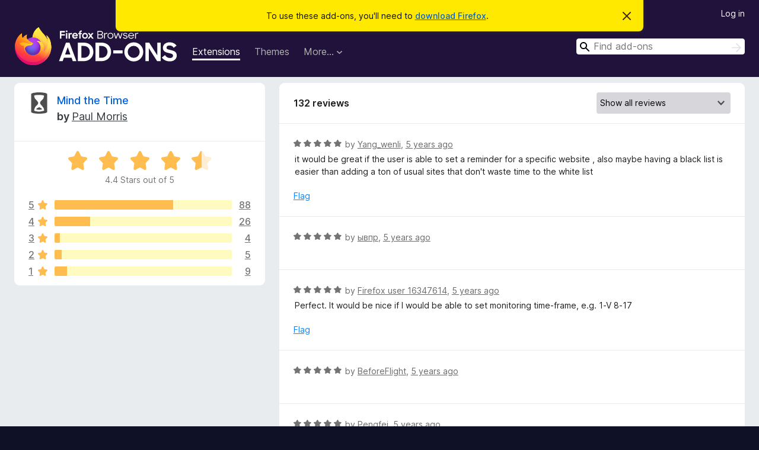

--- FILE ---
content_type: text/html; charset=utf-8
request_url: https://addons.mozilla.org/en-US/firefox/addon/mind-the-time/reviews/?page=3
body_size: 12189
content:
<!DOCTYPE html>
<html lang="en-US" dir="ltr"><head><title data-react-helmet="true">Reviews for Mind the Time – Add-ons for Firefox (en-US)</title><meta charSet="utf-8"/><meta name="viewport" content="width=device-width, initial-scale=1"/><link href="/static-frontend/Inter-roman-subset-en_de_fr_ru_es_pt_pl_it.var.2ce5ad921c3602b1e5370b3c86033681.woff2" crossorigin="anonymous" rel="preload" as="font" type="font/woff2"/><link href="/static-frontend/amo-2c9b371cc4de1aad916e.css" integrity="sha512-xpIl0TE0BdHR7KIMx6yfLd2kiIdWqrmXT81oEQ2j3ierwSeZB5WzmlhM7zJEHvI5XqPZYwMlGu/Pk0f13trpzQ==" crossorigin="anonymous" rel="stylesheet" type="text/css"/><meta data-react-helmet="true" name="description" content="Reviews and ratings for Mind the Time. Find out what other users think about Mind the Time and add it to your Firefox Browser."/><link rel="shortcut icon" href="/favicon.ico?v=3"/><link data-react-helmet="true" title="Firefox Add-ons" rel="search" type="application/opensearchdescription+xml" href="/en-US/firefox/opensearch.xml"/><link data-react-helmet="true" rel="canonical" href="https://addons.mozilla.org/en-US/firefox/addon/mind-the-time/reviews/"/></head><body><div id="react-view"><div class="Page-amo"><header class="Header"><div class="Notice Notice-warning GetFirefoxBanner Notice-dismissible"><div class="Notice-icon"></div><div class="Notice-column"><div class="Notice-content"><p class="Notice-text"><span class="GetFirefoxBanner-content">To use these add-ons, you&#x27;ll need to <a class="Button Button--none GetFirefoxBanner-button" href="https://www.mozilla.org/firefox/download/thanks/?s=direct&amp;utm_campaign=amo-fx-cta&amp;utm_content=banner-download-button&amp;utm_medium=referral&amp;utm_source=addons.mozilla.org">download Firefox</a>.</span></p></div></div><div class="Notice-dismisser"><button class="Button Button--none Notice-dismisser-button" type="submit"><span class="Icon Icon-inline-content IconXMark Notice-dismisser-icon"><span class="visually-hidden">Dismiss this notice</span><svg class="IconXMark-svg" version="1.1" xmlns="http://www.w3.org/2000/svg" xmlns:xlink="http://www.w3.org/1999/xlink"><g class="IconXMark-path" transform="translate(-1.000000, -1.000000)" fill="#0C0C0D"><path d="M1.293,2.707 C1.03304342,2.45592553 0.928787403,2.08412211 1.02030284,1.73449268 C1.11181828,1.38486324 1.38486324,1.11181828 1.73449268,1.02030284 C2.08412211,0.928787403 2.45592553,1.03304342 2.707,1.293 L8,6.586 L13.293,1.293 C13.5440745,1.03304342 13.9158779,0.928787403 14.2655073,1.02030284 C14.6151368,1.11181828 14.8881817,1.38486324 14.9796972,1.73449268 C15.0712126,2.08412211 14.9669566,2.45592553 14.707,2.707 L9.414,8 L14.707,13.293 C15.0859722,13.6853789 15.0805524,14.3090848 14.6948186,14.6948186 C14.3090848,15.0805524 13.6853789,15.0859722 13.293,14.707 L8,9.414 L2.707,14.707 C2.31462111,15.0859722 1.69091522,15.0805524 1.30518142,14.6948186 C0.919447626,14.3090848 0.91402779,13.6853789 1.293,13.293 L6.586,8 L1.293,2.707 Z"></path></g></svg></span></button></div></div><div class="Header-wrapper"><div class="Header-content"><a class="Header-title" href="/en-US/firefox/"><span class="visually-hidden">Firefox Browser Add-ons</span></a></div><ul class="SectionLinks Header-SectionLinks"><li><a class="SectionLinks-link SectionLinks-link-extension SectionLinks-link--active" href="/en-US/firefox/extensions/">Extensions</a></li><li><a class="SectionLinks-link SectionLinks-link-theme" href="/en-US/firefox/themes/">Themes</a></li><li><div class="DropdownMenu SectionLinks-link SectionLinks-dropdown"><button class="DropdownMenu-button" title="More…" type="button" aria-haspopup="true"><span class="DropdownMenu-button-text">More…</span><span class="Icon Icon-inverted-caret"></span></button><ul class="DropdownMenu-items" aria-hidden="true" aria-label="submenu"><li class="DropdownMenuItem DropdownMenuItem-section SectionLinks-subheader">for Firefox</li><li class="DropdownMenuItem DropdownMenuItem-link"><a class="SectionLinks-dropdownlink" href="/en-US/firefox/language-tools/">Dictionaries &amp; Language Packs</a></li><li class="DropdownMenuItem DropdownMenuItem-section SectionLinks-subheader">Other Browser Sites</li><li class="DropdownMenuItem DropdownMenuItem-link"><a class="SectionLinks-clientApp-android" data-clientapp="android" href="/en-US/android/">Add-ons for Android</a></li></ul></div></li></ul><div class="Header-user-and-external-links"><a class="Button Button--none Header-authenticate-button Header-button Button--micro" href="#login">Log in</a></div><form action="/en-US/firefox/search/" class="SearchForm Header-search-form Header-search-form--desktop" method="GET" data-no-csrf="true" role="search"><div class="AutoSearchInput"><label class="AutoSearchInput-label visually-hidden" for="AutoSearchInput-q">Search</label><div class="AutoSearchInput-search-box"><span class="Icon Icon-magnifying-glass AutoSearchInput-icon-magnifying-glass"></span><div role="combobox" aria-haspopup="listbox" aria-owns="react-autowhatever-1" aria-expanded="false"><input type="search" autoComplete="off" aria-autocomplete="list" aria-controls="react-autowhatever-1" class="AutoSearchInput-query" id="AutoSearchInput-q" maxLength="100" minLength="2" name="q" placeholder="Find add-ons" value=""/><div id="react-autowhatever-1" role="listbox"></div></div><button class="AutoSearchInput-submit-button" type="submit"><span class="visually-hidden">Search</span><span class="Icon Icon-arrow"></span></button></div></div></form></div></header><div class="Page-content"><div class="Page Page-not-homepage"><div class="AppBanner"></div><div class="AddonReviewList AddonReviewList--extension"><section class="Card AddonSummaryCard Card--no-footer"><header class="Card-header"><div class="Card-header-text"><div class="AddonSummaryCard-header"><div class="AddonSummaryCard-header-icon"><a href="/en-US/firefox/addon/mind-the-time/"><img class="AddonSummaryCard-header-icon-image" src="https://addons.mozilla.org/user-media/addon_icons/355/355192-64.png?modified=1648138451" alt="Add-on icon"/></a></div><div class="AddonSummaryCard-header-text"><h1 class="visually-hidden">Reviews for Mind the Time</h1><h1 class="AddonTitle"><a href="/en-US/firefox/addon/mind-the-time/">Mind the Time</a><span class="AddonTitle-author"> <!-- -->by<!-- --> <a href="/en-US/firefox/user/2067157/">Paul Morris</a></span></h1></div></div></div></header><div class="Card-contents"><div class="AddonSummaryCard-overallRatingStars"><div class="Rating Rating--large Rating--yellowStars" title="Rated 4.4 out of 5"><div class="Rating-star Rating-rating-1 Rating-selected-star" title="Rated 4.4 out of 5"></div><div class="Rating-star Rating-rating-2 Rating-selected-star" title="Rated 4.4 out of 5"></div><div class="Rating-star Rating-rating-3 Rating-selected-star" title="Rated 4.4 out of 5"></div><div class="Rating-star Rating-rating-4 Rating-selected-star" title="Rated 4.4 out of 5"></div><div class="Rating-star Rating-rating-5 Rating-half-star" title="Rated 4.4 out of 5"></div><span class="visually-hidden">Rated 4.4 out of 5</span></div><div class="AddonSummaryCard-addonAverage">4.4 Stars out of 5</div></div><div class="RatingsByStar"><div class="RatingsByStar-graph"><a class="RatingsByStar-row" rel="nofollow" title="Read all 88 five-star reviews" href="/en-US/firefox/addon/mind-the-time/reviews/?score=5"><div class="RatingsByStar-star">5<span class="Icon Icon-star-yellow"></span></div></a><a class="RatingsByStar-row" rel="nofollow" title="Read all 88 five-star reviews" href="/en-US/firefox/addon/mind-the-time/reviews/?score=5"><div class="RatingsByStar-barContainer"><div class="RatingsByStar-bar RatingsByStar-barFrame"><div class="RatingsByStar-bar RatingsByStar-barValue RatingsByStar-barValue--67pct RatingsByStar-partialBar"></div></div></div></a><a class="RatingsByStar-row" rel="nofollow" title="Read all 88 five-star reviews" href="/en-US/firefox/addon/mind-the-time/reviews/?score=5"><div class="RatingsByStar-count">88</div></a><a class="RatingsByStar-row" rel="nofollow" title="Read all 26 four-star reviews" href="/en-US/firefox/addon/mind-the-time/reviews/?score=4"><div class="RatingsByStar-star">4<span class="Icon Icon-star-yellow"></span></div></a><a class="RatingsByStar-row" rel="nofollow" title="Read all 26 four-star reviews" href="/en-US/firefox/addon/mind-the-time/reviews/?score=4"><div class="RatingsByStar-barContainer"><div class="RatingsByStar-bar RatingsByStar-barFrame"><div class="RatingsByStar-bar RatingsByStar-barValue RatingsByStar-barValue--20pct RatingsByStar-partialBar"></div></div></div></a><a class="RatingsByStar-row" rel="nofollow" title="Read all 26 four-star reviews" href="/en-US/firefox/addon/mind-the-time/reviews/?score=4"><div class="RatingsByStar-count">26</div></a><a class="RatingsByStar-row" rel="nofollow" title="Read all 4 three-star reviews" href="/en-US/firefox/addon/mind-the-time/reviews/?score=3"><div class="RatingsByStar-star">3<span class="Icon Icon-star-yellow"></span></div></a><a class="RatingsByStar-row" rel="nofollow" title="Read all 4 three-star reviews" href="/en-US/firefox/addon/mind-the-time/reviews/?score=3"><div class="RatingsByStar-barContainer"><div class="RatingsByStar-bar RatingsByStar-barFrame"><div class="RatingsByStar-bar RatingsByStar-barValue RatingsByStar-barValue--3pct RatingsByStar-partialBar"></div></div></div></a><a class="RatingsByStar-row" rel="nofollow" title="Read all 4 three-star reviews" href="/en-US/firefox/addon/mind-the-time/reviews/?score=3"><div class="RatingsByStar-count">4</div></a><a class="RatingsByStar-row" rel="nofollow" title="Read all 5 two-star reviews" href="/en-US/firefox/addon/mind-the-time/reviews/?score=2"><div class="RatingsByStar-star">2<span class="Icon Icon-star-yellow"></span></div></a><a class="RatingsByStar-row" rel="nofollow" title="Read all 5 two-star reviews" href="/en-US/firefox/addon/mind-the-time/reviews/?score=2"><div class="RatingsByStar-barContainer"><div class="RatingsByStar-bar RatingsByStar-barFrame"><div class="RatingsByStar-bar RatingsByStar-barValue RatingsByStar-barValue--4pct RatingsByStar-partialBar"></div></div></div></a><a class="RatingsByStar-row" rel="nofollow" title="Read all 5 two-star reviews" href="/en-US/firefox/addon/mind-the-time/reviews/?score=2"><div class="RatingsByStar-count">5</div></a><a class="RatingsByStar-row" rel="nofollow" title="Read all 9 one-star reviews" href="/en-US/firefox/addon/mind-the-time/reviews/?score=1"><div class="RatingsByStar-star">1<span class="Icon Icon-star-yellow"></span></div></a><a class="RatingsByStar-row" rel="nofollow" title="Read all 9 one-star reviews" href="/en-US/firefox/addon/mind-the-time/reviews/?score=1"><div class="RatingsByStar-barContainer"><div class="RatingsByStar-bar RatingsByStar-barFrame"><div class="RatingsByStar-bar RatingsByStar-barValue RatingsByStar-barValue--7pct RatingsByStar-partialBar"></div></div></div></a><a class="RatingsByStar-row" rel="nofollow" title="Read all 9 one-star reviews" href="/en-US/firefox/addon/mind-the-time/reviews/?score=1"><div class="RatingsByStar-count">9</div></a></div></div></div></section><div class="AddonReviewList-reviews"><section class="Card CardList AddonReviewList-reviews-listing"><header class="Card-header"><div class="Card-header-text"><div class="AddonReviewList-cardListHeader"><div class="AddonReviewList-reviewCount">132 reviews</div><div class="AddonReviewList-filterByScore"><select class="Select AddonReviewList-filterByScoreSelector"><option value="SHOW_ALL_REVIEWS" selected="">Show all reviews</option><option value="5">Show only five-star reviews</option><option value="4">Show only four-star reviews</option><option value="3">Show only three-star reviews</option><option value="2">Show only two-star reviews</option><option value="1">Show only one-star reviews</option></select></div></div></div></header><div class="Card-contents"><ul><li><div class="AddonReviewCard AddonReviewCard-viewOnly"><div class="AddonReviewCard-container"><div class="UserReview"><div class="UserReview-byLine"><div class="Rating Rating--small" title="Rated 5 out of 5"><div class="Rating-star Rating-rating-1 Rating-selected-star" title="Rated 5 out of 5"></div><div class="Rating-star Rating-rating-2 Rating-selected-star" title="Rated 5 out of 5"></div><div class="Rating-star Rating-rating-3 Rating-selected-star" title="Rated 5 out of 5"></div><div class="Rating-star Rating-rating-4 Rating-selected-star" title="Rated 5 out of 5"></div><div class="Rating-star Rating-rating-5 Rating-selected-star" title="Rated 5 out of 5"></div><span class="visually-hidden">Rated 5 out of 5</span></div><span class="AddonReviewCard-authorByLine">by <a href="/en-US/firefox/user/15248020/">Yang_wenli</a>, <a title="Nov 12, 2020 5:32 AM" href="/en-US/firefox/addon/mind-the-time/reviews/1622430/">5 years ago</a></span></div><section class="Card ShowMoreCard UserReview-body ShowMoreCard--expanded Card--no-style Card--no-header Card--no-footer"><div class="Card-contents"><div class="ShowMoreCard-contents"><div>it would be great if the user is able to set a reminder for a specific website , also maybe having a black list is easier than adding a ton of usual sites that don't waste time to the white list</div></div></div></section><div class="AddonReviewCard-allControls"><div><button aria-describedby="flag-review-TooltipMenu" class="TooltipMenu-opener AddonReviewCard-control FlagReviewMenu-menu" title="Flag this review" type="button">Flag</button></div></div></div></div></div></li><li><div class="AddonReviewCard AddonReviewCard-ratingOnly AddonReviewCard-viewOnly"><div class="AddonReviewCard-container"><div class="UserReview"><div class="UserReview-byLine"><div class="Rating Rating--small" title="Rated 5 out of 5"><div class="Rating-star Rating-rating-1 Rating-selected-star" title="Rated 5 out of 5"></div><div class="Rating-star Rating-rating-2 Rating-selected-star" title="Rated 5 out of 5"></div><div class="Rating-star Rating-rating-3 Rating-selected-star" title="Rated 5 out of 5"></div><div class="Rating-star Rating-rating-4 Rating-selected-star" title="Rated 5 out of 5"></div><div class="Rating-star Rating-rating-5 Rating-selected-star" title="Rated 5 out of 5"></div><span class="visually-hidden">Rated 5 out of 5</span></div><span class="AddonReviewCard-authorByLine">by <a href="/en-US/firefox/user/16362657/">ывпр</a>, <a title="Oct 14, 2020 8:41 AM" href="/en-US/firefox/addon/mind-the-time/reviews/1608799/">5 years ago</a></span></div><section class="Card ShowMoreCard UserReview-body UserReview-emptyBody ShowMoreCard--expanded Card--no-style Card--no-header Card--no-footer"><div class="Card-contents"><div class="ShowMoreCard-contents"><div></div></div></div></section><div class="AddonReviewCard-allControls"></div></div></div></div></li><li><div class="AddonReviewCard AddonReviewCard-viewOnly"><div class="AddonReviewCard-container"><div class="UserReview"><div class="UserReview-byLine"><div class="Rating Rating--small" title="Rated 5 out of 5"><div class="Rating-star Rating-rating-1 Rating-selected-star" title="Rated 5 out of 5"></div><div class="Rating-star Rating-rating-2 Rating-selected-star" title="Rated 5 out of 5"></div><div class="Rating-star Rating-rating-3 Rating-selected-star" title="Rated 5 out of 5"></div><div class="Rating-star Rating-rating-4 Rating-selected-star" title="Rated 5 out of 5"></div><div class="Rating-star Rating-rating-5 Rating-selected-star" title="Rated 5 out of 5"></div><span class="visually-hidden">Rated 5 out of 5</span></div><span class="AddonReviewCard-authorByLine">by <a href="/en-US/firefox/user/16347614/">Firefox user 16347614</a>, <a title="Oct 7, 2020 2:10 PM" href="/en-US/firefox/addon/mind-the-time/reviews/1606059/">5 years ago</a></span></div><section class="Card ShowMoreCard UserReview-body ShowMoreCard--expanded Card--no-style Card--no-header Card--no-footer"><div class="Card-contents"><div class="ShowMoreCard-contents"><div>Perfect. It would be nice if I would be able to set monitoring time-frame, e.g. 1-V 8-17</div></div></div></section><div class="AddonReviewCard-allControls"><div><button aria-describedby="flag-review-TooltipMenu" class="TooltipMenu-opener AddonReviewCard-control FlagReviewMenu-menu" title="Flag this review" type="button">Flag</button></div></div></div></div></div></li><li><div class="AddonReviewCard AddonReviewCard-ratingOnly AddonReviewCard-viewOnly"><div class="AddonReviewCard-container"><div class="UserReview"><div class="UserReview-byLine"><div class="Rating Rating--small" title="Rated 5 out of 5"><div class="Rating-star Rating-rating-1 Rating-selected-star" title="Rated 5 out of 5"></div><div class="Rating-star Rating-rating-2 Rating-selected-star" title="Rated 5 out of 5"></div><div class="Rating-star Rating-rating-3 Rating-selected-star" title="Rated 5 out of 5"></div><div class="Rating-star Rating-rating-4 Rating-selected-star" title="Rated 5 out of 5"></div><div class="Rating-star Rating-rating-5 Rating-selected-star" title="Rated 5 out of 5"></div><span class="visually-hidden">Rated 5 out of 5</span></div><span class="AddonReviewCard-authorByLine">by <a href="/en-US/firefox/user/15841054/">BeforeFlight</a>, <a title="Aug 31, 2020 11:12 AM" href="/en-US/firefox/addon/mind-the-time/reviews/1590201/">5 years ago</a></span></div><section class="Card ShowMoreCard UserReview-body UserReview-emptyBody ShowMoreCard--expanded Card--no-style Card--no-header Card--no-footer"><div class="Card-contents"><div class="ShowMoreCard-contents"><div></div></div></div></section><div class="AddonReviewCard-allControls"></div></div></div></div></li><li><div class="AddonReviewCard AddonReviewCard-ratingOnly AddonReviewCard-viewOnly"><div class="AddonReviewCard-container"><div class="UserReview"><div class="UserReview-byLine"><div class="Rating Rating--small" title="Rated 5 out of 5"><div class="Rating-star Rating-rating-1 Rating-selected-star" title="Rated 5 out of 5"></div><div class="Rating-star Rating-rating-2 Rating-selected-star" title="Rated 5 out of 5"></div><div class="Rating-star Rating-rating-3 Rating-selected-star" title="Rated 5 out of 5"></div><div class="Rating-star Rating-rating-4 Rating-selected-star" title="Rated 5 out of 5"></div><div class="Rating-star Rating-rating-5 Rating-selected-star" title="Rated 5 out of 5"></div><span class="visually-hidden">Rated 5 out of 5</span></div><span class="AddonReviewCard-authorByLine">by <a href="/en-US/firefox/user/16262178/">Pengfei</a>, <a title="Aug 30, 2020 8:57 PM" href="/en-US/firefox/addon/mind-the-time/reviews/1589932/">5 years ago</a></span></div><section class="Card ShowMoreCard UserReview-body UserReview-emptyBody ShowMoreCard--expanded Card--no-style Card--no-header Card--no-footer"><div class="Card-contents"><div class="ShowMoreCard-contents"><div></div></div></div></section><div class="AddonReviewCard-allControls"></div></div></div></div></li><li><div class="AddonReviewCard AddonReviewCard-viewOnly"><div class="AddonReviewCard-container"><div class="UserReview"><div class="UserReview-byLine"><div class="Rating Rating--small" title="Rated 1 out of 5"><div class="Rating-star Rating-rating-1 Rating-selected-star" title="Rated 1 out of 5"></div><div class="Rating-star Rating-rating-2" title="Rated 1 out of 5"></div><div class="Rating-star Rating-rating-3" title="Rated 1 out of 5"></div><div class="Rating-star Rating-rating-4" title="Rated 1 out of 5"></div><div class="Rating-star Rating-rating-5" title="Rated 1 out of 5"></div><span class="visually-hidden">Rated 1 out of 5</span></div><span class="AddonReviewCard-authorByLine">by <a href="/en-US/firefox/user/16170580/">Mirai Densetsu</a>, <a title="Jul 26, 2020 5:42 PM" href="/en-US/firefox/addon/mind-the-time/reviews/1574200/">5 years ago</a></span></div><section class="Card ShowMoreCard UserReview-body ShowMoreCard--expanded Card--no-style Card--no-header Card--no-footer"><div class="Card-contents"><div class="ShowMoreCard-contents"><div>It doesn't work. That didn't timed anything.</div></div></div></section><div class="AddonReviewCard-allControls"><div><button aria-describedby="flag-review-TooltipMenu" class="TooltipMenu-opener AddonReviewCard-control FlagReviewMenu-menu" title="Flag this review" type="button">Flag</button></div></div></div></div></div></li><li><div class="AddonReviewCard AddonReviewCard-ratingOnly AddonReviewCard-viewOnly"><div class="AddonReviewCard-container"><div class="UserReview"><div class="UserReview-byLine"><div class="Rating Rating--small" title="Rated 5 out of 5"><div class="Rating-star Rating-rating-1 Rating-selected-star" title="Rated 5 out of 5"></div><div class="Rating-star Rating-rating-2 Rating-selected-star" title="Rated 5 out of 5"></div><div class="Rating-star Rating-rating-3 Rating-selected-star" title="Rated 5 out of 5"></div><div class="Rating-star Rating-rating-4 Rating-selected-star" title="Rated 5 out of 5"></div><div class="Rating-star Rating-rating-5 Rating-selected-star" title="Rated 5 out of 5"></div><span class="visually-hidden">Rated 5 out of 5</span></div><span class="AddonReviewCard-authorByLine">by <a href="/en-US/firefox/user/15916516/">Mikhail</a>, <a title="Jun 25, 2020 1:57 PM" href="/en-US/firefox/addon/mind-the-time/reviews/1560907/">5 years ago</a></span></div><section class="Card ShowMoreCard UserReview-body UserReview-emptyBody ShowMoreCard--expanded Card--no-style Card--no-header Card--no-footer"><div class="Card-contents"><div class="ShowMoreCard-contents"><div></div></div></div></section><div class="AddonReviewCard-allControls"></div></div></div></div></li><li><div class="AddonReviewCard AddonReviewCard-ratingOnly AddonReviewCard-viewOnly"><div class="AddonReviewCard-container"><div class="UserReview"><div class="UserReview-byLine"><div class="Rating Rating--small" title="Rated 5 out of 5"><div class="Rating-star Rating-rating-1 Rating-selected-star" title="Rated 5 out of 5"></div><div class="Rating-star Rating-rating-2 Rating-selected-star" title="Rated 5 out of 5"></div><div class="Rating-star Rating-rating-3 Rating-selected-star" title="Rated 5 out of 5"></div><div class="Rating-star Rating-rating-4 Rating-selected-star" title="Rated 5 out of 5"></div><div class="Rating-star Rating-rating-5 Rating-selected-star" title="Rated 5 out of 5"></div><span class="visually-hidden">Rated 5 out of 5</span></div><span class="AddonReviewCard-authorByLine">by <a href="/en-US/firefox/user/16039631/">pankaz</a>, <a title="Jun 8, 2020 8:22 AM" href="/en-US/firefox/addon/mind-the-time/reviews/1552838/">6 years ago</a></span></div><section class="Card ShowMoreCard UserReview-body UserReview-emptyBody ShowMoreCard--expanded Card--no-style Card--no-header Card--no-footer"><div class="Card-contents"><div class="ShowMoreCard-contents"><div></div></div></div></section><div class="AddonReviewCard-allControls"></div></div></div></div></li><li><div class="AddonReviewCard AddonReviewCard-ratingOnly AddonReviewCard-viewOnly"><div class="AddonReviewCard-container"><div class="UserReview"><div class="UserReview-byLine"><div class="Rating Rating--small" title="Rated 5 out of 5"><div class="Rating-star Rating-rating-1 Rating-selected-star" title="Rated 5 out of 5"></div><div class="Rating-star Rating-rating-2 Rating-selected-star" title="Rated 5 out of 5"></div><div class="Rating-star Rating-rating-3 Rating-selected-star" title="Rated 5 out of 5"></div><div class="Rating-star Rating-rating-4 Rating-selected-star" title="Rated 5 out of 5"></div><div class="Rating-star Rating-rating-5 Rating-selected-star" title="Rated 5 out of 5"></div><span class="visually-hidden">Rated 5 out of 5</span></div><span class="AddonReviewCard-authorByLine">by <a href="/en-US/firefox/user/13188470/">Firefox user 13188470</a>, <a title="Jun 1, 2020 9:03 AM" href="/en-US/firefox/addon/mind-the-time/reviews/1549361/">6 years ago</a></span></div><section class="Card ShowMoreCard UserReview-body UserReview-emptyBody ShowMoreCard--expanded Card--no-style Card--no-header Card--no-footer"><div class="Card-contents"><div class="ShowMoreCard-contents"><div></div></div></div></section><div class="AddonReviewCard-allControls"></div></div></div></div></li><li><div class="AddonReviewCard AddonReviewCard-viewOnly"><div class="AddonReviewCard-container"><div class="UserReview"><div class="UserReview-byLine"><div class="Rating Rating--small" title="Rated 1 out of 5"><div class="Rating-star Rating-rating-1 Rating-selected-star" title="Rated 1 out of 5"></div><div class="Rating-star Rating-rating-2" title="Rated 1 out of 5"></div><div class="Rating-star Rating-rating-3" title="Rated 1 out of 5"></div><div class="Rating-star Rating-rating-4" title="Rated 1 out of 5"></div><div class="Rating-star Rating-rating-5" title="Rated 1 out of 5"></div><span class="visually-hidden">Rated 1 out of 5</span></div><span class="AddonReviewCard-authorByLine">by <a href="/en-US/firefox/user/15973474/">Dave</a>, <a title="May 16, 2020 5:59 AM" href="/en-US/firefox/addon/mind-the-time/reviews/1540299/">6 years ago</a></span></div><section class="Card ShowMoreCard UserReview-body ShowMoreCard--expanded Card--no-style Card--no-header Card--no-footer"><div class="Card-contents"><div class="ShowMoreCard-contents"><div>Unable to get the add-on to work. The hourglass is there in the menu bar where it should be, but it's not possible to turn the timer on.</div></div></div></section><div class="AddonReviewCard-allControls"><div><button aria-describedby="flag-review-TooltipMenu" class="TooltipMenu-opener AddonReviewCard-control FlagReviewMenu-menu" title="Flag this review" type="button">Flag</button></div></div></div></div></div></li><li><div class="AddonReviewCard AddonReviewCard-ratingOnly AddonReviewCard-viewOnly"><div class="AddonReviewCard-container"><div class="UserReview"><div class="UserReview-byLine"><div class="Rating Rating--small" title="Rated 5 out of 5"><div class="Rating-star Rating-rating-1 Rating-selected-star" title="Rated 5 out of 5"></div><div class="Rating-star Rating-rating-2 Rating-selected-star" title="Rated 5 out of 5"></div><div class="Rating-star Rating-rating-3 Rating-selected-star" title="Rated 5 out of 5"></div><div class="Rating-star Rating-rating-4 Rating-selected-star" title="Rated 5 out of 5"></div><div class="Rating-star Rating-rating-5 Rating-selected-star" title="Rated 5 out of 5"></div><span class="visually-hidden">Rated 5 out of 5</span></div><span class="AddonReviewCard-authorByLine">by <a href="/en-US/firefox/user/15775997/">Firefox user 15775997</a>, <a title="Mar 22, 2020 9:10 PM" href="/en-US/firefox/addon/mind-the-time/reviews/1509232/">6 years ago</a></span></div><section class="Card ShowMoreCard UserReview-body UserReview-emptyBody ShowMoreCard--expanded Card--no-style Card--no-header Card--no-footer"><div class="Card-contents"><div class="ShowMoreCard-contents"><div></div></div></div></section><div class="AddonReviewCard-allControls"></div></div></div></div></li><li><div class="AddonReviewCard AddonReviewCard-ratingOnly AddonReviewCard-viewOnly"><div class="AddonReviewCard-container"><div class="UserReview"><div class="UserReview-byLine"><div class="Rating Rating--small" title="Rated 5 out of 5"><div class="Rating-star Rating-rating-1 Rating-selected-star" title="Rated 5 out of 5"></div><div class="Rating-star Rating-rating-2 Rating-selected-star" title="Rated 5 out of 5"></div><div class="Rating-star Rating-rating-3 Rating-selected-star" title="Rated 5 out of 5"></div><div class="Rating-star Rating-rating-4 Rating-selected-star" title="Rated 5 out of 5"></div><div class="Rating-star Rating-rating-5 Rating-selected-star" title="Rated 5 out of 5"></div><span class="visually-hidden">Rated 5 out of 5</span></div><span class="AddonReviewCard-authorByLine">by <a href="/en-US/firefox/user/12808304/">heubergen</a>, <a title="Mar 8, 2020 7:48 PM" href="/en-US/firefox/addon/mind-the-time/reviews/1502225/">6 years ago</a></span></div><section class="Card ShowMoreCard UserReview-body UserReview-emptyBody ShowMoreCard--expanded Card--no-style Card--no-header Card--no-footer"><div class="Card-contents"><div class="ShowMoreCard-contents"><div></div></div></div></section><div class="AddonReviewCard-allControls"></div></div></div></div></li><li><div class="AddonReviewCard AddonReviewCard-ratingOnly AddonReviewCard-viewOnly"><div class="AddonReviewCard-container"><div class="UserReview"><div class="UserReview-byLine"><div class="Rating Rating--small" title="Rated 5 out of 5"><div class="Rating-star Rating-rating-1 Rating-selected-star" title="Rated 5 out of 5"></div><div class="Rating-star Rating-rating-2 Rating-selected-star" title="Rated 5 out of 5"></div><div class="Rating-star Rating-rating-3 Rating-selected-star" title="Rated 5 out of 5"></div><div class="Rating-star Rating-rating-4 Rating-selected-star" title="Rated 5 out of 5"></div><div class="Rating-star Rating-rating-5 Rating-selected-star" title="Rated 5 out of 5"></div><span class="visually-hidden">Rated 5 out of 5</span></div><span class="AddonReviewCard-authorByLine">by <a href="/en-US/firefox/user/15715969/">OprahChinfrey</a>, <a title="Mar 3, 2020 2:49 PM" href="/en-US/firefox/addon/mind-the-time/reviews/1499613/">6 years ago</a></span></div><section class="Card ShowMoreCard UserReview-body UserReview-emptyBody ShowMoreCard--expanded Card--no-style Card--no-header Card--no-footer"><div class="Card-contents"><div class="ShowMoreCard-contents"><div></div></div></div></section><div class="AddonReviewCard-allControls"></div></div></div></div></li><li><div class="AddonReviewCard AddonReviewCard-viewOnly"><div class="AddonReviewCard-container"><div class="UserReview"><div class="UserReview-byLine"><div class="Rating Rating--small" title="Rated 2 out of 5"><div class="Rating-star Rating-rating-1 Rating-selected-star" title="Rated 2 out of 5"></div><div class="Rating-star Rating-rating-2 Rating-selected-star" title="Rated 2 out of 5"></div><div class="Rating-star Rating-rating-3" title="Rated 2 out of 5"></div><div class="Rating-star Rating-rating-4" title="Rated 2 out of 5"></div><div class="Rating-star Rating-rating-5" title="Rated 2 out of 5"></div><span class="visually-hidden">Rated 2 out of 5</span></div><span class="AddonReviewCard-authorByLine">by <a href="/en-US/firefox/user/15694942/">Wurly</a>, <a title="Feb 25, 2020 12:13 PM" href="/en-US/firefox/addon/mind-the-time/reviews/1495990/">6 years ago</a></span></div><section class="Card ShowMoreCard UserReview-body ShowMoreCard--expanded Card--no-style Card--no-header Card--no-footer"><div class="Card-contents"><div class="ShowMoreCard-contents"><div>VERY VERY good idea ... but unforunately until now too basic. I wish more options to control my surf time effectifly - and please be strict! Very first I wish to have the option to place the notification window right in the MIDDLE of my screen (not bottom rigtht), and also to have the option to set a RED coulor. Would also be great to have the following option: Set a specific time for a surf time after which a warning window says "Tab will be closed in 30 seconds", which I can only prevent by clicking in an time-extension button. <br><br>Is there a way to give the developer a personal feedback by E-Mail? Would be great!</div></div></div></section><div class="AddonReviewCard-allControls"><div><button aria-describedby="flag-review-TooltipMenu" class="TooltipMenu-opener AddonReviewCard-control FlagReviewMenu-menu" title="Flag this review" type="button">Flag</button></div></div></div></div></div></li><li><div class="AddonReviewCard AddonReviewCard-viewOnly"><div class="AddonReviewCard-container"><div class="UserReview"><div class="UserReview-byLine"><div class="Rating Rating--small" title="Rated 4 out of 5"><div class="Rating-star Rating-rating-1 Rating-selected-star" title="Rated 4 out of 5"></div><div class="Rating-star Rating-rating-2 Rating-selected-star" title="Rated 4 out of 5"></div><div class="Rating-star Rating-rating-3 Rating-selected-star" title="Rated 4 out of 5"></div><div class="Rating-star Rating-rating-4 Rating-selected-star" title="Rated 4 out of 5"></div><div class="Rating-star Rating-rating-5" title="Rated 4 out of 5"></div><span class="visually-hidden">Rated 4 out of 5</span></div><span class="AddonReviewCard-authorByLine">by <a href="/en-US/firefox/user/15636650/">Pradeep</a>, <a title="Feb 4, 2020 12:42 PM" href="/en-US/firefox/addon/mind-the-time/reviews/1486063/">6 years ago</a></span></div><section class="Card ShowMoreCard UserReview-body ShowMoreCard--expanded Card--no-style Card--no-header Card--no-footer"><div class="Card-contents"><div class="ShowMoreCard-contents"><div>It would be better if user can set timer for websites and if time gets over then it alerts him. For ex: I can get 30 minutes for YouTube, once 30 minutes gets over this extension should give an alert. Moreover, Browser timing can be set. For ex:  When i take break from study i browse, it would be good if i can set timing for 20 minute on my browser and after that it alerts me.<br>Later I explored this add-on, the second feature is there. Still including first feature would be worth it.</div></div></div></section><div class="AddonReviewCard-allControls"><div><button aria-describedby="flag-review-TooltipMenu" class="TooltipMenu-opener AddonReviewCard-control FlagReviewMenu-menu" title="Flag this review" type="button">Flag</button></div></div></div></div></div></li><li><div class="AddonReviewCard AddonReviewCard-ratingOnly AddonReviewCard-viewOnly"><div class="AddonReviewCard-container"><div class="UserReview"><div class="UserReview-byLine"><div class="Rating Rating--small" title="Rated 5 out of 5"><div class="Rating-star Rating-rating-1 Rating-selected-star" title="Rated 5 out of 5"></div><div class="Rating-star Rating-rating-2 Rating-selected-star" title="Rated 5 out of 5"></div><div class="Rating-star Rating-rating-3 Rating-selected-star" title="Rated 5 out of 5"></div><div class="Rating-star Rating-rating-4 Rating-selected-star" title="Rated 5 out of 5"></div><div class="Rating-star Rating-rating-5 Rating-selected-star" title="Rated 5 out of 5"></div><span class="visually-hidden">Rated 5 out of 5</span></div><span class="AddonReviewCard-authorByLine">by <a href="/en-US/firefox/user/13659058/">Firefox user 13659058</a>, <a title="Sep 13, 2019 5:34 AM" href="/en-US/firefox/addon/mind-the-time/reviews/1417312/">6 years ago</a></span></div><section class="Card ShowMoreCard UserReview-body UserReview-emptyBody ShowMoreCard--expanded Card--no-style Card--no-header Card--no-footer"><div class="Card-contents"><div class="ShowMoreCard-contents"><div></div></div></div></section><div class="AddonReviewCard-allControls"></div></div></div></div></li><li><div class="AddonReviewCard AddonReviewCard-viewOnly"><div class="AddonReviewCard-container"><div class="UserReview"><div class="UserReview-byLine"><div class="Rating Rating--small" title="Rated 1 out of 5"><div class="Rating-star Rating-rating-1 Rating-selected-star" title="Rated 1 out of 5"></div><div class="Rating-star Rating-rating-2" title="Rated 1 out of 5"></div><div class="Rating-star Rating-rating-3" title="Rated 1 out of 5"></div><div class="Rating-star Rating-rating-4" title="Rated 1 out of 5"></div><div class="Rating-star Rating-rating-5" title="Rated 1 out of 5"></div><span class="visually-hidden">Rated 1 out of 5</span></div><span class="AddonReviewCard-authorByLine">by <a href="/en-US/firefox/user/15205572/">Firefox user 15205572</a>, <a title="Aug 13, 2019 6:35 PM" href="/en-US/firefox/addon/mind-the-time/reviews/1402252/">6 years ago</a></span></div><section class="Card ShowMoreCard UserReview-body ShowMoreCard--expanded Card--no-style Card--no-header Card--no-footer"><div class="Card-contents"><div class="ShowMoreCard-contents"><div>i really wanted to like this add-on, but it simply does not work at ALL for me :(</div></div></div></section><div class="AddonReviewCard-allControls"><div><button aria-describedby="flag-review-TooltipMenu" class="TooltipMenu-opener AddonReviewCard-control FlagReviewMenu-menu" title="Flag this review" type="button">Flag</button></div></div></div></div></div></li><li><div class="AddonReviewCard AddonReviewCard-ratingOnly AddonReviewCard-viewOnly"><div class="AddonReviewCard-container"><div class="UserReview"><div class="UserReview-byLine"><div class="Rating Rating--small" title="Rated 4 out of 5"><div class="Rating-star Rating-rating-1 Rating-selected-star" title="Rated 4 out of 5"></div><div class="Rating-star Rating-rating-2 Rating-selected-star" title="Rated 4 out of 5"></div><div class="Rating-star Rating-rating-3 Rating-selected-star" title="Rated 4 out of 5"></div><div class="Rating-star Rating-rating-4 Rating-selected-star" title="Rated 4 out of 5"></div><div class="Rating-star Rating-rating-5" title="Rated 4 out of 5"></div><span class="visually-hidden">Rated 4 out of 5</span></div><span class="AddonReviewCard-authorByLine">by <a href="/en-US/firefox/user/15101160/">Firefox user 15101160</a>, <a title="Jun 30, 2019 10:29 AM" href="/en-US/firefox/addon/mind-the-time/reviews/1379367/">6 years ago</a></span></div><section class="Card ShowMoreCard UserReview-body UserReview-emptyBody ShowMoreCard--expanded Card--no-style Card--no-header Card--no-footer"><div class="Card-contents"><div class="ShowMoreCard-contents"><div></div></div></div></section><div class="AddonReviewCard-allControls"></div></div></div></div></li><li><div class="AddonReviewCard AddonReviewCard-ratingOnly AddonReviewCard-viewOnly"><div class="AddonReviewCard-container"><div class="UserReview"><div class="UserReview-byLine"><div class="Rating Rating--small" title="Rated 5 out of 5"><div class="Rating-star Rating-rating-1 Rating-selected-star" title="Rated 5 out of 5"></div><div class="Rating-star Rating-rating-2 Rating-selected-star" title="Rated 5 out of 5"></div><div class="Rating-star Rating-rating-3 Rating-selected-star" title="Rated 5 out of 5"></div><div class="Rating-star Rating-rating-4 Rating-selected-star" title="Rated 5 out of 5"></div><div class="Rating-star Rating-rating-5 Rating-selected-star" title="Rated 5 out of 5"></div><span class="visually-hidden">Rated 5 out of 5</span></div><span class="AddonReviewCard-authorByLine">by <a href="/en-US/firefox/user/14944818/">Siddhartha</a>, <a title="Jun 21, 2019 2:03 PM" href="/en-US/firefox/addon/mind-the-time/reviews/1373809/">6 years ago</a></span></div><section class="Card ShowMoreCard UserReview-body UserReview-emptyBody ShowMoreCard--expanded Card--no-style Card--no-header Card--no-footer"><div class="Card-contents"><div class="ShowMoreCard-contents"><div></div></div></div></section><div class="AddonReviewCard-allControls"></div></div></div></div></li><li><div class="AddonReviewCard AddonReviewCard-viewOnly"><div class="AddonReviewCard-container"><div class="UserReview"><div class="UserReview-byLine"><div class="Rating Rating--small" title="Rated 5 out of 5"><div class="Rating-star Rating-rating-1 Rating-selected-star" title="Rated 5 out of 5"></div><div class="Rating-star Rating-rating-2 Rating-selected-star" title="Rated 5 out of 5"></div><div class="Rating-star Rating-rating-3 Rating-selected-star" title="Rated 5 out of 5"></div><div class="Rating-star Rating-rating-4 Rating-selected-star" title="Rated 5 out of 5"></div><div class="Rating-star Rating-rating-5 Rating-selected-star" title="Rated 5 out of 5"></div><span class="visually-hidden">Rated 5 out of 5</span></div><span class="AddonReviewCard-authorByLine">by <a href="/en-US/firefox/user/13337185/">Firefox user 13337185</a>, <a title="Jun 4, 2019 9:36 AM" href="/en-US/firefox/addon/mind-the-time/reviews/1363201/">7 years ago</a></span></div><section class="Card ShowMoreCard UserReview-body ShowMoreCard--expanded Card--no-style Card--no-header Card--no-footer"><div class="Card-contents"><div class="ShowMoreCard-contents"><div>this extension work out-of-the-box. this will measure exactly how much time you spent on the f*ckin boring facebook web page and those other bullsh*t page :) thanks in advanced!</div></div></div></section><div class="AddonReviewCard-allControls"><div><button aria-describedby="flag-review-TooltipMenu" class="TooltipMenu-opener AddonReviewCard-control FlagReviewMenu-menu" title="Flag this review" type="button">Flag</button></div></div></div></div></div></li><li><div class="AddonReviewCard AddonReviewCard-viewOnly"><div class="AddonReviewCard-container"><div class="UserReview"><div class="UserReview-byLine"><div class="Rating Rating--small" title="Rated 5 out of 5"><div class="Rating-star Rating-rating-1 Rating-selected-star" title="Rated 5 out of 5"></div><div class="Rating-star Rating-rating-2 Rating-selected-star" title="Rated 5 out of 5"></div><div class="Rating-star Rating-rating-3 Rating-selected-star" title="Rated 5 out of 5"></div><div class="Rating-star Rating-rating-4 Rating-selected-star" title="Rated 5 out of 5"></div><div class="Rating-star Rating-rating-5 Rating-selected-star" title="Rated 5 out of 5"></div><span class="visually-hidden">Rated 5 out of 5</span></div><span class="AddonReviewCard-authorByLine">by <a href="/en-US/firefox/user/14867465/">Firefox user 14867465</a>, <a title="May 28, 2019 6:36 PM" href="/en-US/firefox/addon/mind-the-time/reviews/1359062/">7 years ago</a></span></div><section class="Card ShowMoreCard UserReview-body ShowMoreCard--expanded Card--no-style Card--no-header Card--no-footer"><div class="Card-contents"><div class="ShowMoreCard-contents"><div>Thank Paul, I works awsomely!</div></div></div></section><div class="AddonReviewCard-allControls"><div><button aria-describedby="flag-review-TooltipMenu" class="TooltipMenu-opener AddonReviewCard-control FlagReviewMenu-menu" title="Flag this review" type="button">Flag</button></div></div></div></div></div></li><li><div class="AddonReviewCard AddonReviewCard-ratingOnly AddonReviewCard-viewOnly"><div class="AddonReviewCard-container"><div class="UserReview"><div class="UserReview-byLine"><div class="Rating Rating--small" title="Rated 5 out of 5"><div class="Rating-star Rating-rating-1 Rating-selected-star" title="Rated 5 out of 5"></div><div class="Rating-star Rating-rating-2 Rating-selected-star" title="Rated 5 out of 5"></div><div class="Rating-star Rating-rating-3 Rating-selected-star" title="Rated 5 out of 5"></div><div class="Rating-star Rating-rating-4 Rating-selected-star" title="Rated 5 out of 5"></div><div class="Rating-star Rating-rating-5 Rating-selected-star" title="Rated 5 out of 5"></div><span class="visually-hidden">Rated 5 out of 5</span></div><span class="AddonReviewCard-authorByLine">by <a href="/en-US/firefox/user/12700628/">Firefox user 12700628</a>, <a title="May 28, 2019 4:48 PM" href="/en-US/firefox/addon/mind-the-time/reviews/1358980/">7 years ago</a></span></div><section class="Card ShowMoreCard UserReview-body UserReview-emptyBody ShowMoreCard--expanded Card--no-style Card--no-header Card--no-footer"><div class="Card-contents"><div class="ShowMoreCard-contents"><div></div></div></div></section><div class="AddonReviewCard-allControls"></div></div></div></div></li><li><div class="AddonReviewCard AddonReviewCard-viewOnly"><div class="AddonReviewCard-container"><div class="UserReview"><div class="UserReview-byLine"><div class="Rating Rating--small" title="Rated 5 out of 5"><div class="Rating-star Rating-rating-1 Rating-selected-star" title="Rated 5 out of 5"></div><div class="Rating-star Rating-rating-2 Rating-selected-star" title="Rated 5 out of 5"></div><div class="Rating-star Rating-rating-3 Rating-selected-star" title="Rated 5 out of 5"></div><div class="Rating-star Rating-rating-4 Rating-selected-star" title="Rated 5 out of 5"></div><div class="Rating-star Rating-rating-5 Rating-selected-star" title="Rated 5 out of 5"></div><span class="visually-hidden">Rated 5 out of 5</span></div><span class="AddonReviewCard-authorByLine">by <a href="/en-US/firefox/user/14994339/">Firefox user 14994339</a>, <a title="May 21, 2019 11:02 AM" href="/en-US/firefox/addon/mind-the-time/reviews/1354826/">7 years ago</a></span></div><section class="Card ShowMoreCard UserReview-body ShowMoreCard--expanded Card--no-style Card--no-header Card--no-footer"><div class="Card-contents"><div class="ShowMoreCard-contents"><div>Reliable tracking and beautiful, simple summaries</div></div></div></section><div class="AddonReviewCard-allControls"><div><button aria-describedby="flag-review-TooltipMenu" class="TooltipMenu-opener AddonReviewCard-control FlagReviewMenu-menu" title="Flag this review" type="button">Flag</button></div></div></div></div></div></li><li><div class="AddonReviewCard AddonReviewCard-ratingOnly AddonReviewCard-viewOnly"><div class="AddonReviewCard-container"><div class="UserReview"><div class="UserReview-byLine"><div class="Rating Rating--small" title="Rated 5 out of 5"><div class="Rating-star Rating-rating-1 Rating-selected-star" title="Rated 5 out of 5"></div><div class="Rating-star Rating-rating-2 Rating-selected-star" title="Rated 5 out of 5"></div><div class="Rating-star Rating-rating-3 Rating-selected-star" title="Rated 5 out of 5"></div><div class="Rating-star Rating-rating-4 Rating-selected-star" title="Rated 5 out of 5"></div><div class="Rating-star Rating-rating-5 Rating-selected-star" title="Rated 5 out of 5"></div><span class="visually-hidden">Rated 5 out of 5</span></div><span class="AddonReviewCard-authorByLine">by <a href="/en-US/firefox/user/14975451/">Firefox user 14975451</a>, <a title="May 14, 2019 1:20 PM" href="/en-US/firefox/addon/mind-the-time/reviews/1350734/">7 years ago</a></span></div><section class="Card ShowMoreCard UserReview-body UserReview-emptyBody ShowMoreCard--expanded Card--no-style Card--no-header Card--no-footer"><div class="Card-contents"><div class="ShowMoreCard-contents"><div></div></div></div></section><div class="AddonReviewCard-allControls"></div></div></div></div></li><li><div class="AddonReviewCard AddonReviewCard-viewOnly"><div class="AddonReviewCard-container"><div class="UserReview"><div class="UserReview-byLine"><div class="Rating Rating--small" title="Rated 5 out of 5"><div class="Rating-star Rating-rating-1 Rating-selected-star" title="Rated 5 out of 5"></div><div class="Rating-star Rating-rating-2 Rating-selected-star" title="Rated 5 out of 5"></div><div class="Rating-star Rating-rating-3 Rating-selected-star" title="Rated 5 out of 5"></div><div class="Rating-star Rating-rating-4 Rating-selected-star" title="Rated 5 out of 5"></div><div class="Rating-star Rating-rating-5 Rating-selected-star" title="Rated 5 out of 5"></div><span class="visually-hidden">Rated 5 out of 5</span></div><span class="AddonReviewCard-authorByLine">by <a href="/en-US/firefox/user/12223357/">Krats Ynot</a>, <a title="May 9, 2019 11:56 PM" href="/en-US/firefox/addon/mind-the-time/reviews/1346967/">7 years ago</a></span></div><section class="Card ShowMoreCard UserReview-body ShowMoreCard--expanded Card--no-style Card--no-header Card--no-footer"><div class="Card-contents"><div class="ShowMoreCard-contents"><div>Very useful time tracking app!</div></div></div></section><div class="AddonReviewCard-allControls"><div><button aria-describedby="flag-review-TooltipMenu" class="TooltipMenu-opener AddonReviewCard-control FlagReviewMenu-menu" title="Flag this review" type="button">Flag</button></div></div></div></div></div></li></ul></div><footer class="Card-footer undefined"><div class="Paginate"><div class="Paginate-links"><a rel="prev" class="Button Button--cancel Paginate-item Paginate-item--previous" href="/en-US/firefox/addon/mind-the-time/reviews/?page=2">Previous</a><a class="Button Button--cancel Paginate-item" href="/en-US/firefox/addon/mind-the-time/reviews/?page=1">1</a><a rel="prev" class="Button Button--cancel Paginate-item" href="/en-US/firefox/addon/mind-the-time/reviews/?page=2">2</a><button class="Button Button--cancel Paginate-item Paginate-item--current-page Button--disabled" type="submit" disabled="">3</button><a rel="next" class="Button Button--cancel Paginate-item" href="/en-US/firefox/addon/mind-the-time/reviews/?page=4">4</a><a class="Button Button--cancel Paginate-item" href="/en-US/firefox/addon/mind-the-time/reviews/?page=5">5</a><a class="Button Button--cancel Paginate-item" href="/en-US/firefox/addon/mind-the-time/reviews/?page=6">6</a><a rel="next" class="Button Button--cancel Paginate-item Paginate-item--next" href="/en-US/firefox/addon/mind-the-time/reviews/?page=4">Next</a></div><div class="Paginate-page-number">Page 3 of 6</div></div></footer></section></div></div></div></div><footer class="Footer"><div class="Footer-wrapper"><div class="Footer-mozilla-link-wrapper"><a class="Footer-mozilla-link" href="https://mozilla.org/" title="Go to Mozilla&#x27;s homepage"><span class="Icon Icon-mozilla Footer-mozilla-logo"><span class="visually-hidden">Go to Mozilla&#x27;s homepage</span></span></a></div><section class="Footer-amo-links"><h4 class="Footer-links-header"><a href="/en-US/firefox/">Add-ons</a></h4><ul class="Footer-links"><li><a href="/en-US/about">About</a></li><li><a class="Footer-blog-link" href="/blog/">Firefox Add-ons Blog</a></li><li><a class="Footer-extension-workshop-link" href="https://extensionworkshop.com/?utm_content=footer-link&amp;utm_medium=referral&amp;utm_source=addons.mozilla.org">Extension Workshop</a></li><li><a href="/en-US/developers/">Developer Hub</a></li><li><a class="Footer-developer-policies-link" href="https://extensionworkshop.com/documentation/publish/add-on-policies/?utm_medium=photon-footer&amp;utm_source=addons.mozilla.org">Developer Policies</a></li><li><a class="Footer-community-blog-link" href="https://blog.mozilla.com/addons?utm_content=footer-link&amp;utm_medium=referral&amp;utm_source=addons.mozilla.org">Community Blog</a></li><li><a href="https://discourse.mozilla-community.org/c/add-ons">Forum</a></li><li><a class="Footer-bug-report-link" href="https://developer.mozilla.org/docs/Mozilla/Add-ons/Contact_us">Report a bug</a></li><li><a href="/en-US/review_guide">Review Guide</a></li></ul></section><section class="Footer-browsers-links"><h4 class="Footer-links-header">Browsers</h4><ul class="Footer-links"><li><a class="Footer-desktop-link" href="https://www.mozilla.org/firefox/new/?utm_content=footer-link&amp;utm_medium=referral&amp;utm_source=addons.mozilla.org">Desktop</a></li><li><a class="Footer-mobile-link" href="https://www.mozilla.org/firefox/mobile/?utm_content=footer-link&amp;utm_medium=referral&amp;utm_source=addons.mozilla.org">Mobile</a></li><li><a class="Footer-enterprise-link" href="https://www.mozilla.org/firefox/enterprise/?utm_content=footer-link&amp;utm_medium=referral&amp;utm_source=addons.mozilla.org">Enterprise</a></li></ul></section><section class="Footer-product-links"><h4 class="Footer-links-header">Products</h4><ul class="Footer-links"><li><a class="Footer-browsers-link" href="https://www.mozilla.org/firefox/browsers/?utm_content=footer-link&amp;utm_medium=referral&amp;utm_source=addons.mozilla.org">Browsers</a></li><li><a class="Footer-vpn-link" href="https://www.mozilla.org/products/vpn/?utm_content=footer-link&amp;utm_medium=referral&amp;utm_source=addons.mozilla.org#pricing">VPN</a></li><li><a class="Footer-relay-link" href="https://relay.firefox.com/?utm_content=footer-link&amp;utm_medium=referral&amp;utm_source=addons.mozilla.org">Relay</a></li><li><a class="Footer-monitor-link" href="https://monitor.firefox.com/?utm_content=footer-link&amp;utm_medium=referral&amp;utm_source=addons.mozilla.org">Monitor</a></li><li><a class="Footer-pocket-link" href="https://getpocket.com?utm_content=footer-link&amp;utm_medium=referral&amp;utm_source=addons.mozilla.org">Pocket</a></li></ul><ul class="Footer-links Footer-links-social"><li class="Footer-link-social"><a href="https://bsky.app/profile/firefox.com"><span class="Icon Icon-bluesky"><span class="visually-hidden">Bluesky (@firefox.com)</span></span></a></li><li class="Footer-link-social"><a href="https://www.instagram.com/firefox/"><span class="Icon Icon-instagram"><span class="visually-hidden">Instagram (Firefox)</span></span></a></li><li class="Footer-link-social"><a href="https://www.youtube.com/firefoxchannel"><span class="Icon Icon-youtube"><span class="visually-hidden">YouTube (firefoxchannel)</span></span></a></li></ul></section><ul class="Footer-legal-links"><li><a class="Footer-privacy-link" href="https://www.mozilla.org/privacy/websites/">Privacy</a></li><li><a class="Footer-cookies-link" href="https://www.mozilla.org/privacy/websites/">Cookies</a></li><li><a class="Footer-legal-link" href="https://www.mozilla.org/about/legal/amo-policies/">Legal</a></li></ul><p class="Footer-copyright">Except where otherwise <a href="https://www.mozilla.org/en-US/about/legal/">noted</a>, content on this site is licensed under the <a href="https://creativecommons.org/licenses/by-sa/3.0/">Creative Commons Attribution Share-Alike License v3.0</a> or any later version.</p><div class="Footer-language-picker"><div class="LanguagePicker"><label for="lang-picker" class="LanguagePicker-header">Change language</label><select class="LanguagePicker-selector" id="lang-picker"><option value="cs">Čeština</option><option value="de">Deutsch</option><option value="dsb">Dolnoserbšćina</option><option value="el">Ελληνικά</option><option value="en-CA">English (Canadian)</option><option value="en-GB">English (British)</option><option value="en-US" selected="">English (US)</option><option value="es-AR">Español (de Argentina)</option><option value="es-CL">Español (de Chile)</option><option value="es-ES">Español (de España)</option><option value="es-MX">Español (de México)</option><option value="fi">suomi</option><option value="fr">Français</option><option value="fur">Furlan</option><option value="fy-NL">Frysk</option><option value="he">עברית</option><option value="hr">Hrvatski</option><option value="hsb">Hornjoserbsce</option><option value="hu">magyar</option><option value="ia">Interlingua</option><option value="it">Italiano</option><option value="ja">日本語</option><option value="ka">ქართული</option><option value="kab">Taqbaylit</option><option value="ko">한국어</option><option value="nb-NO">Norsk bokmål</option><option value="nl">Nederlands</option><option value="nn-NO">Norsk nynorsk</option><option value="pl">Polski</option><option value="pt-BR">Português (do Brasil)</option><option value="pt-PT">Português (Europeu)</option><option value="ro">Română</option><option value="ru">Русский</option><option value="sk">slovenčina</option><option value="sl">Slovenščina</option><option value="sq">Shqip</option><option value="sv-SE">Svenska</option><option value="tr">Türkçe</option><option value="uk">Українська</option><option value="vi">Tiếng Việt</option><option value="zh-CN">中文 (简体)</option><option value="zh-TW">正體中文 (繁體)</option></select></div></div></div></footer></div></div><script type="application/json" id="redux-store-state">{"abuse":{"byGUID":{},"loading":false},"addons":{"byID":{"355192":{"authors":[{"id":2067157,"name":"Paul Morris","url":"https:\u002F\u002Faddons.mozilla.org\u002Fen-US\u002Ffirefox\u002Fuser\u002F2067157\u002F","username":"paul-morris","picture_url":null}],"average_daily_users":3903,"categories":["alerts-updates"],"contributions_url":{"url":"https:\u002F\u002Fpaypal.me\u002Fpaulwesleymorris\u002F?utm_content=product-page-contribute&utm_medium=referral&utm_source=addons.mozilla.org","outgoing":"https:\u002F\u002Fprod.outgoing.prod.webservices.mozgcp.net\u002Fv1\u002F3913abe1a87405cf2f72603f3e28bcb487a700a0b7bd97248f847cfde083d242\u002Fhttps%3A\u002F\u002Fpaypal.me\u002Fpaulwesleymorris\u002F%3Futm_content=product-page-contribute&utm_medium=referral&utm_source=addons.mozilla.org"},"created":"2011-12-21T22:07:43Z","default_locale":"en-US","description":"\u003Cem\u003E\u003Cstrong\u003EThe Ticker\u003C\u002Fstrong\u003E\u003C\u002Fem\u003E\n\nThe badge on the toolbar button shows the time spent at the current site (the default) or the total time spent on the web today.  There is an option for selecting which.\n\nThis ticker shows the time in minutes.  More than 59 minutes is shown as H:MM, for example 1:05 for 1 hour, 5 minutes.\n\nClick the toolbar button for a panel that shows both the time spent on the current site today and the total time spent on the web today (H:MM \u002F H:MM).  Use the panel to open the summary page or change the timing mode:  \n\n\u003Col\u003E\u003Cli\u003EGrey mode (default): timing is automatically paused after 30 seconds of inactivity and starts up again when activity resumes (e.g. when the mouse pointer moves inside the browser window).\u003C\u002Fli\u003E\u003Cli\u003EGreen mode: keep timing despite periods of inactivity.  This makes it easy to keep the timer on while watching videos.\u003C\u002Fli\u003E\u003Cli\u003EBlue mode: only log the total time for each day and don't log which websites were visited or how much time was spent on each of them.\u003C\u002Fli\u003E\u003Cli\u003ETimer off mode: no time or websites are logged.  The button badge is not shown.\u003C\u002Fli\u003E\u003C\u002Fol\u003E\n\u003Cem\u003E\u003Cstrong\u003EReminder Messages\u003C\u002Fstrong\u003E\u003C\u002Fem\u003E\n\nReceive periodic reminder messages (after every X minutes) to help keep you aware of how much time you have spent on the web.  Turn these on and set the frequency under options.  \n\n\n\u003Cem\u003E\u003Cstrong\u003EThe Summary Page\u003C\u002Fstrong\u003E\u003C\u002Fem\u003E\n\nThe summary page reports how much time you have spent, and where you have spent it, for today and the past 70 days. This includes weekly summaries of the past 10 weeks and monthly summaries of the past 6 months.  \n\nThere is an option to change when a new day begins (for night owls who stay up past midnight).\n\nAll data is stored locally on your computer.  When data is more than 70 days old it is automatically deleted.  Under options there is a button to delete all data.\n\n\n\u003Cem\u003E\u003Cstrong\u003EWhite List\u003C\u002Fstrong\u003E\u003C\u002Fem\u003E\n\nUnder options you can enter a list of sites to prevent them from being logged, and any time spent on them from being counted.  This lets you exclude work-related sites, for example.\n\n\u003Cem\u003E\u003Cstrong\u003EKnown Issues\u003C\u002Fstrong\u003E\u003C\u002Fem\u003E\n\nOccasionally the idle timeout does not work correctly and too much time is logged for a given site. This appears to be a problem with Firefox's browser extensions API. See this bug: \u003Ca rel=\"nofollow\" href=\"https:\u002F\u002Fprod.outgoing.prod.webservices.mozgcp.net\u002Fv1\u002F1ffde9be9a30aaf30f0b12fb99dc8f63ea64ba2dc9f9929796daa05ce36b338e\u002Fhttps%3A\u002F\u002Fbugzilla.mozilla.org\u002Fshow_bug.cgi%3Fid=1383244\"\u003Ehttps:\u002F\u002Fbugzilla.mozilla.org\u002Fshow_bug.cgi?id=1383244\u003C\u002Fa\u003E  A workaround is to minimize or otherwise \"unfocus\" Firefox before leaving the computer idle.\n\n\u003Cem\u003E\u003Cstrong\u003EContributions\u003C\u002Fstrong\u003E\u003C\u002Fem\u003E\n\nIf you use and like this add-on, a small contribution or a favorable review would be greatly appreciated.\n\n\u003Cem\u003EMind the Time received an \u003Ca rel=\"nofollow\" href=\"https:\u002F\u002Fprod.outgoing.prod.webservices.mozgcp.net\u002Fv1\u002Fe6f146b7203616c93ab4acd2b218e449687b31f8bb792db39ed6763b05605714\u002Fhttps%3A\u002F\u002Fblog.mozilla.org\u002Faddons\u002F2013\u002F10\u002F18\u002Famp-your-firefox-contest-honorable-mentions\u002F\"\u003Ehonorable mention\u003C\u002Fa\u003E in the Amp Your Firefox Contest of 2013.\u003C\u002Fem\u003E","developer_comments":"\u003Cem\u003EKnown Issues\u003C\u002Fem\u003E\n\u003Cul\u003E\u003Cli\u003ECurrently time and websites are logged for private browsing windows. This is due to a current known limitation in Firefox's browser extensions API. See: \u003Ca rel=\"nofollow\" href=\"https:\u002F\u002Fprod.outgoing.prod.webservices.mozgcp.net\u002Fv1\u002Fb5b4e9c889ccd0a4297179e9549ec18ed68d467a33ac9ff9eb03fbf49b50bd68\u002Fhttps%3A\u002F\u002Fdeveloper.mozilla.org\u002Fen-US\u002FAdd-ons\u002FWebExtensions\u002Fmanifest.json\u002Fincognito\"\u003Ehttps:\u002F\u002Fdeveloper.mozilla.org\u002Fen-US\u002FAdd-ons\u002FWebExtensions\u002Fmanifest.json\u002Fincognito\u003C\u002Fa\u003E\u003C\u002Fli\u003E\u003Cli\u003EOccasionally the idle timeout does not work correctly and too much time is logged for a given site. This appears to be caused by a problem in Firefox's browser extensions API. See this bug: \u003Ca rel=\"nofollow\" href=\"https:\u002F\u002Fprod.outgoing.prod.webservices.mozgcp.net\u002Fv1\u002F1ffde9be9a30aaf30f0b12fb99dc8f63ea64ba2dc9f9929796daa05ce36b338e\u002Fhttps%3A\u002F\u002Fbugzilla.mozilla.org\u002Fshow_bug.cgi%3Fid=1383244\"\u003Ehttps:\u002F\u002Fbugzilla.mozilla.org\u002Fshow_bug.cgi?id=1383244\u003C\u002Fa\u003E A workaround is to minimize or otherwise \"unfocus\" Firefox before leaving the computer idle.\u003C\u002Fli\u003E\u003Cli\u003EWhen watching YouTube, Vimeo, and other (?) videos in full screen mode, time is not logged.\u003C\u002Fli\u003E\u003Cli\u003EWhen the add-on is uninstalled, data is not deleted, due to a \u003Ca rel=\"nofollow\" href=\"https:\u002F\u002Fprod.outgoing.prod.webservices.mozgcp.net\u002Fv1\u002F8a35f4db99894beee5e6939e3a544aa9fbcfb8d354bbaa555c188d1a7b7613b9\u002Fhttps%3A\u002F\u002Fbugzilla.mozilla.org\u002Fshow_bug.cgi%3Fid=627432\"\u003EFirefox bug\u003C\u002Fa\u003E.  You can manually delete all data under preferences on the summary page, before uninstalling.\u003C\u002Fli\u003E\u003Cli\u003EVersion 1.2.0 had a bug where in some cases data might not appear on the summary page when upgrading from version 1.1.  This was fixed in 1.2.1.\u003C\u002Fli\u003E\u003Cli\u003EVersion 0.4.12 had a bug with the preference for the number of minutes to be logged between each reminder message.  It would not update immediately when changed. This was fixed in 0.4.13.\u003C\u002Fli\u003E \u003Cli\u003EVersion 0.4.9 had a bug where the ticker would sometimes not display correctly on Windows.  This was fixed in 0.4.12.\u003C\u002Fli\u003E\u003C\u002Ful\u003E\u003Cem\u003EWant to help develop Mind the Time?\u003C\u002Fem\u003E\n\u003Cul\u003E\u003Cli\u003EThe code is open-source (under MPL 2.0).  See \u003Ca rel=\"nofollow\" href=\"https:\u002F\u002Fprod.outgoing.prod.webservices.mozgcp.net\u002Fv1\u002F8fced5d37b9fa2f013228fbc3f031977e77c927b9de722b071e2e4fa35436e52\u002Fhttps%3A\u002F\u002Fgithub.com\u002FPaulMorris\u002Fmind-the-time\"\u003Ehttps:\u002F\u002Fgithub.com\u002FPaulMorris\u002Fmind-the-time\u003C\u002Fa\u003E  Feel free to send me an email.  My address is my first name at my first name then my middle initial \"w\" then my last name dot com.\u003C\u002Fli\u003E\u003C\u002Ful\u003E","edit_url":"https:\u002F\u002Faddons.mozilla.org\u002Fen-US\u002Fdevelopers\u002Faddon\u002Fmind-the-time\u002Fedit","guid":"jid0-HYNmqxA9zQGfJADREri4n2AHKSI@jetpack","has_eula":false,"has_privacy_policy":true,"homepage":null,"icon_url":"https:\u002F\u002Faddons.mozilla.org\u002Fuser-media\u002Faddon_icons\u002F355\u002F355192-64.png?modified=1648138451","icons":{"32":"https:\u002F\u002Faddons.mozilla.org\u002Fuser-media\u002Faddon_icons\u002F355\u002F355192-32.png?modified=1648138451","64":"https:\u002F\u002Faddons.mozilla.org\u002Fuser-media\u002Faddon_icons\u002F355\u002F355192-64.png?modified=1648138451","128":"https:\u002F\u002Faddons.mozilla.org\u002Fuser-media\u002Faddon_icons\u002F355\u002F355192-128.png?modified=1648138451"},"id":355192,"is_disabled":false,"is_experimental":false,"is_noindexed":false,"last_updated":"2020-06-22T00:55:14Z","name":"Mind the Time","previews":[{"h":141,"src":"https:\u002F\u002Faddons.mozilla.org\u002Fuser-media\u002Fpreviews\u002Ffull\u002F187\u002F187687.png?modified=1622132169","thumbnail_h":141,"thumbnail_src":"https:\u002F\u002Faddons.mozilla.org\u002Fuser-media\u002Fpreviews\u002Fthumbs\u002F187\u002F187687.jpg?modified=1622132169","thumbnail_w":194,"title":"The ticker shows the time you have spent on the current site or the total time spent on the web today.  Here it shows 3 minutes.","w":194},{"h":223,"src":"https:\u002F\u002Faddons.mozilla.org\u002Fuser-media\u002Fpreviews\u002Ffull\u002F187\u002F187671.png?modified=1622132169","thumbnail_h":223,"thumbnail_src":"https:\u002F\u002Faddons.mozilla.org\u002Fuser-media\u002Fpreviews\u002Fthumbs\u002F187\u002F187671.jpg?modified=1622132169","thumbnail_w":427,"title":"Optionally receive periodic reminder notifications at any frequency.  They show the total time for the day and for the top three sites.","w":427},{"h":394,"src":"https:\u002F\u002Faddons.mozilla.org\u002Fuser-media\u002Fpreviews\u002Ffull\u002F117\u002F117899.png?modified=1622132169","thumbnail_h":300,"thumbnail_src":"https:\u002F\u002Faddons.mozilla.org\u002Fuser-media\u002Fpreviews\u002Fthumbs\u002F117\u002F117899.jpg?modified=1622132169","thumbnail_w":533,"title":"The summary page shows how much time you have spent on the web and where for today and the past 70 days. It includes weekly and monthly summaries for the past 10 weeks and the past 6 months.","w":700},{"h":525,"src":"https:\u002F\u002Faddons.mozilla.org\u002Fuser-media\u002Fpreviews\u002Ffull\u002F187\u002F187672.png?modified=1622132169","thumbnail_h":400,"thumbnail_src":"https:\u002F\u002Faddons.mozilla.org\u002Fuser-media\u002Fpreviews\u002Fthumbs\u002F187\u002F187672.jpg?modified=1622132169","thumbnail_w":317,"title":"Click the button for a panel that shows both the time spent on the current site today and the total time spent on the web today (h:mm \u002F h:mm).  Use this panel to open the summary page or change the timer mode.","w":416},{"h":143,"src":"https:\u002F\u002Faddons.mozilla.org\u002Fuser-media\u002Fpreviews\u002Ffull\u002F187\u002F187689.png?modified=1622132169","thumbnail_h":143,"thumbnail_src":"https:\u002F\u002Faddons.mozilla.org\u002Fuser-media\u002Fpreviews\u002Fthumbs\u002F187\u002F187689.jpg?modified=1622132169","thumbnail_w":198,"title":"The ticker in \"green\" mode, where the timer keeps timing despite periods of user inactivity.  This is helpful when watching videos, for example.  Here it shows 4 minutes.","w":198},{"h":147,"src":"https:\u002F\u002Faddons.mozilla.org\u002Fuser-media\u002Fpreviews\u002Ffull\u002F187\u002F187688.png?modified=1622132169","thumbnail_h":147,"thumbnail_src":"https:\u002F\u002Faddons.mozilla.org\u002Fuser-media\u002Fpreviews\u002Fthumbs\u002F187\u002F187688.jpg?modified=1622132169","thumbnail_w":190,"title":"The ticker in \"blue\" mode, where it only tracks the total time for the day, and not the websites visited or how much time was spent on each site.  Here it shows 16 minutes.","w":190},{"h":146,"src":"https:\u002F\u002Faddons.mozilla.org\u002Fuser-media\u002Fpreviews\u002Ffull\u002F187\u002F187690.png?modified=1622132169","thumbnail_h":146,"thumbnail_src":"https:\u002F\u002Faddons.mozilla.org\u002Fuser-media\u002Fpreviews\u002Fthumbs\u002F187\u002F187690.jpg?modified=1622132169","thumbnail_w":194,"title":"Here the ticker is not shown because the timer has been turned off and no time is being logged.","w":194},{"h":173,"src":"https:\u002F\u002Faddons.mozilla.org\u002Fuser-media\u002Fpreviews\u002Ffull\u002F187\u002F187673.png?modified=1622132170","thumbnail_h":173,"thumbnail_src":"https:\u002F\u002Faddons.mozilla.org\u002Fuser-media\u002Fpreviews\u002Fthumbs\u002F187\u002F187673.jpg?modified=1622132170","thumbnail_w":355,"title":"A white list allows you to specify certain sites to exclude.  For example you could not count any time spent on work-related sites.","w":355}],"promoted":[],"ratings":{"average":4.3561,"bayesian_average":4.309735401245985,"count":132,"text_count":74,"grouped_counts":{"1":9,"2":5,"3":4,"4":26,"5":88}},"requires_payment":false,"review_url":"https:\u002F\u002Faddons.mozilla.org\u002Fen-US\u002Freviewers\u002Freview\u002F355192","slug":"mind-the-time","status":"public","summary":"Keep track of how much time you spend on the web, and where you spend it.  A toolbar ticker shows the time spent at the current site or the total time spent on the web today.  A summary page sums up data for the past 70 days, 10 weeks, and 6 months.","support_email":null,"support_url":null,"tags":[],"type":"extension","url":"https:\u002F\u002Faddons.mozilla.org\u002Fen-US\u002Ffirefox\u002Faddon\u002Fmind-the-time\u002F","weekly_downloads":23,"currentVersionId":5050160,"isMozillaSignedExtension":false,"isAndroidCompatible":false}},"byIdInURL":{"mind-the-time":355192},"byGUID":{"jid0-HYNmqxA9zQGfJADREri4n2AHKSI@jetpack":355192},"bySlug":{"mind-the-time":355192},"infoBySlug":{},"lang":"en-US","loadingByIdInURL":{"mind-the-time":false}},"addonsByAuthors":{"byAddonId":{},"byAddonSlug":{},"byAuthorId":{},"countFor":{},"lang":"en-US","loadingFor":{}},"api":{"clientApp":"firefox","lang":"en-US","regionCode":"US","requestId":"a8611f9a-4260-489a-bcba-5a789a823cf0","token":null,"userAgent":"Mozilla\u002F5.0 (Macintosh; Intel Mac OS X 10_15_7) AppleWebKit\u002F537.36 (KHTML, like Gecko) Chrome\u002F131.0.0.0 Safari\u002F537.36; ClaudeBot\u002F1.0; +claudebot@anthropic.com)","userAgentInfo":{"browser":{"name":"Chrome","version":"131.0.0.0","major":"131"},"device":{"vendor":"Apple","model":"Macintosh"},"os":{"name":"Mac OS","version":"10.15.7"}}},"autocomplete":{"lang":"en-US","loading":false,"suggestions":[]},"blocks":{"blocks":{},"lang":"en-US"},"categories":{"categories":null,"loading":false},"collections":{"byId":{},"bySlug":{},"current":{"id":null,"loading":false},"userCollections":{},"addonInCollections":{},"isCollectionBeingModified":false,"hasAddonBeenAdded":false,"hasAddonBeenRemoved":false,"editingCollectionDetails":false,"lang":"en-US"},"collectionAbuseReports":{"byCollectionId":{}},"errors":{"src\u002Famo\u002Fpages\u002FAddonReviewList\u002Findex.js-mind-the-time-3":null},"errorPage":{"clearOnNext":true,"error":null,"hasError":false,"statusCode":null},"experiments":{},"home":{"homeShelves":null,"isLoading":false,"lang":"en-US","resetStateOnNextChange":false,"resultsLoaded":false,"shelves":{}},"installations":{},"landing":{"addonType":null,"category":null,"recommended":{"count":0,"results":[]},"highlyRated":{"count":0,"results":[]},"lang":"en-US","loading":false,"trending":{"count":0,"results":[]},"resultsLoaded":false},"languageTools":{"byID":{},"lang":"en-US"},"recommendations":{"byGuid":{},"lang":"en-US"},"redirectTo":{"url":null,"status":null},"reviews":{"lang":"en-US","permissions":{},"byAddon":{"mind-the-time":{"data":{"pageSize":25,"reviewCount":132,"reviews":[1622430,1608799,1606059,1590201,1589932,1574200,1560907,1552838,1549361,1540299,1509232,1502225,1499613,1495990,1486063,1417312,1402252,1379367,1373809,1363201,1359062,1358980,1354826,1350734,1346967]},"page":"3","score":null}},"byId":{"1346967":{"reviewAddon":{"iconUrl":"https:\u002F\u002Faddons.mozilla.org\u002Fuser-media\u002Faddon_icons\u002F355\u002F355192-64.png?modified=1648138451","id":355192,"name":"Mind the Time","slug":"mind-the-time"},"body":"Very useful time tracking app!","created":"2019-05-09T23:56:47Z","id":1346967,"isDeleted":false,"isDeveloperReply":false,"isLatest":true,"score":5,"reply":null,"userId":12223357,"userName":"Krats Ynot","userUrl":"https:\u002F\u002Faddons.mozilla.org\u002Fen-US\u002Ffirefox\u002Fuser\u002F12223357\u002F","versionId":2219027},"1350734":{"reviewAddon":{"iconUrl":"https:\u002F\u002Faddons.mozilla.org\u002Fuser-media\u002Faddon_icons\u002F355\u002F355192-64.png?modified=1648138451","id":355192,"name":"Mind the Time","slug":"mind-the-time"},"body":null,"created":"2019-05-14T13:20:50Z","id":1350734,"isDeleted":false,"isDeveloperReply":false,"isLatest":true,"score":5,"reply":null,"userId":14975451,"userName":"Firefox user 14975451","userUrl":"https:\u002F\u002Faddons.mozilla.org\u002Fen-US\u002Ffirefox\u002Fuser\u002F14975451\u002F","versionId":2219027},"1354826":{"reviewAddon":{"iconUrl":"https:\u002F\u002Faddons.mozilla.org\u002Fuser-media\u002Faddon_icons\u002F355\u002F355192-64.png?modified=1648138451","id":355192,"name":"Mind the Time","slug":"mind-the-time"},"body":"Reliable tracking and beautiful, simple summaries","created":"2019-05-21T11:02:35Z","id":1354826,"isDeleted":false,"isDeveloperReply":false,"isLatest":true,"score":5,"reply":null,"userId":14994339,"userName":"Firefox user 14994339","userUrl":"https:\u002F\u002Faddons.mozilla.org\u002Fen-US\u002Ffirefox\u002Fuser\u002F14994339\u002F","versionId":2219027},"1358980":{"reviewAddon":{"iconUrl":"https:\u002F\u002Faddons.mozilla.org\u002Fuser-media\u002Faddon_icons\u002F355\u002F355192-64.png?modified=1648138451","id":355192,"name":"Mind the Time","slug":"mind-the-time"},"body":null,"created":"2019-05-28T16:48:16Z","id":1358980,"isDeleted":false,"isDeveloperReply":false,"isLatest":true,"score":5,"reply":null,"userId":12700628,"userName":"Firefox user 12700628","userUrl":"https:\u002F\u002Faddons.mozilla.org\u002Fen-US\u002Ffirefox\u002Fuser\u002F12700628\u002F","versionId":2219027},"1359062":{"reviewAddon":{"iconUrl":"https:\u002F\u002Faddons.mozilla.org\u002Fuser-media\u002Faddon_icons\u002F355\u002F355192-64.png?modified=1648138451","id":355192,"name":"Mind the Time","slug":"mind-the-time"},"body":"Thank Paul, I works awsomely!","created":"2019-05-28T18:36:26Z","id":1359062,"isDeleted":false,"isDeveloperReply":false,"isLatest":true,"score":5,"reply":null,"userId":14867465,"userName":"Firefox user 14867465","userUrl":"https:\u002F\u002Faddons.mozilla.org\u002Fen-US\u002Ffirefox\u002Fuser\u002F14867465\u002F","versionId":2219027},"1363201":{"reviewAddon":{"iconUrl":"https:\u002F\u002Faddons.mozilla.org\u002Fuser-media\u002Faddon_icons\u002F355\u002F355192-64.png?modified=1648138451","id":355192,"name":"Mind the Time","slug":"mind-the-time"},"body":"this extension work out-of-the-box. this will measure exactly how much time you spent on the f*ckin boring facebook web page and those other bullsh*t page :) thanks in advanced!","created":"2019-06-04T09:36:16Z","id":1363201,"isDeleted":false,"isDeveloperReply":false,"isLatest":true,"score":5,"reply":null,"userId":13337185,"userName":"Firefox user 13337185","userUrl":"https:\u002F\u002Faddons.mozilla.org\u002Fen-US\u002Ffirefox\u002Fuser\u002F13337185\u002F","versionId":2219027},"1373809":{"reviewAddon":{"iconUrl":"https:\u002F\u002Faddons.mozilla.org\u002Fuser-media\u002Faddon_icons\u002F355\u002F355192-64.png?modified=1648138451","id":355192,"name":"Mind the Time","slug":"mind-the-time"},"body":null,"created":"2019-06-21T14:03:36Z","id":1373809,"isDeleted":false,"isDeveloperReply":false,"isLatest":true,"score":5,"reply":null,"userId":14944818,"userName":"Siddhartha","userUrl":"https:\u002F\u002Faddons.mozilla.org\u002Fen-US\u002Ffirefox\u002Fuser\u002F14944818\u002F","versionId":2219027},"1379367":{"reviewAddon":{"iconUrl":"https:\u002F\u002Faddons.mozilla.org\u002Fuser-media\u002Faddon_icons\u002F355\u002F355192-64.png?modified=1648138451","id":355192,"name":"Mind the Time","slug":"mind-the-time"},"body":null,"created":"2019-06-30T10:29:00Z","id":1379367,"isDeleted":false,"isDeveloperReply":false,"isLatest":true,"score":4,"reply":null,"userId":15101160,"userName":"Firefox user 15101160","userUrl":"https:\u002F\u002Faddons.mozilla.org\u002Fen-US\u002Ffirefox\u002Fuser\u002F15101160\u002F","versionId":2219027},"1402252":{"reviewAddon":{"iconUrl":"https:\u002F\u002Faddons.mozilla.org\u002Fuser-media\u002Faddon_icons\u002F355\u002F355192-64.png?modified=1648138451","id":355192,"name":"Mind the Time","slug":"mind-the-time"},"body":"i really wanted to like this add-on, but it simply does not work at ALL for me :(","created":"2019-08-13T18:35:58Z","id":1402252,"isDeleted":false,"isDeveloperReply":false,"isLatest":true,"score":1,"reply":null,"userId":15205572,"userName":"Firefox user 15205572","userUrl":"https:\u002F\u002Faddons.mozilla.org\u002Fen-US\u002Ffirefox\u002Fuser\u002F15205572\u002F","versionId":2219027},"1417312":{"reviewAddon":{"iconUrl":"https:\u002F\u002Faddons.mozilla.org\u002Fuser-media\u002Faddon_icons\u002F355\u002F355192-64.png?modified=1648138451","id":355192,"name":"Mind the Time","slug":"mind-the-time"},"body":null,"created":"2019-09-13T05:34:01Z","id":1417312,"isDeleted":false,"isDeveloperReply":false,"isLatest":true,"score":5,"reply":null,"userId":13659058,"userName":"Firefox user 13659058","userUrl":"https:\u002F\u002Faddons.mozilla.org\u002Fen-US\u002Ffirefox\u002Fuser\u002F13659058\u002F","versionId":2219027},"1486063":{"reviewAddon":{"iconUrl":"https:\u002F\u002Faddons.mozilla.org\u002Fuser-media\u002Faddon_icons\u002F355\u002F355192-64.png?modified=1648138451","id":355192,"name":"Mind the Time","slug":"mind-the-time"},"body":"It would be better if user can set timer for websites and if time gets over then it alerts him. For ex: I can get 30 minutes for YouTube, once 30 minutes gets over this extension should give an alert. Moreover, Browser timing can be set. For ex:  When i take break from study i browse, it would be good if i can set timing for 20 minute on my browser and after that it alerts me.\nLater I explored this add-on, the second feature is there. Still including first feature would be worth it.","created":"2020-02-04T12:42:31Z","id":1486063,"isDeleted":false,"isDeveloperReply":false,"isLatest":true,"score":4,"reply":null,"userId":15636650,"userName":"Pradeep","userUrl":"https:\u002F\u002Faddons.mozilla.org\u002Fen-US\u002Ffirefox\u002Fuser\u002F15636650\u002F","versionId":2219027},"1495990":{"reviewAddon":{"iconUrl":"https:\u002F\u002Faddons.mozilla.org\u002Fuser-media\u002Faddon_icons\u002F355\u002F355192-64.png?modified=1648138451","id":355192,"name":"Mind the Time","slug":"mind-the-time"},"body":"VERY VERY good idea ... but unforunately until now too basic. I wish more options to control my surf time effectifly - and please be strict! Very first I wish to have the option to place the notification window right in the MIDDLE of my screen (not bottom rigtht), and also to have the option to set a RED coulor. Would also be great to have the following option: Set a specific time for a surf time after which a warning window says \"Tab will be closed in 30 seconds\", which I can only prevent by clicking in an time-extension button. \n\nIs there a way to give the developer a personal feedback by E-Mail? Would be great!","created":"2020-02-25T12:13:34Z","id":1495990,"isDeleted":false,"isDeveloperReply":false,"isLatest":true,"score":2,"reply":null,"userId":15694942,"userName":"Wurly","userUrl":"https:\u002F\u002Faddons.mozilla.org\u002Fen-US\u002Ffirefox\u002Fuser\u002F15694942\u002F","versionId":2219027},"1499613":{"reviewAddon":{"iconUrl":"https:\u002F\u002Faddons.mozilla.org\u002Fuser-media\u002Faddon_icons\u002F355\u002F355192-64.png?modified=1648138451","id":355192,"name":"Mind the Time","slug":"mind-the-time"},"body":null,"created":"2020-03-03T14:49:29Z","id":1499613,"isDeleted":false,"isDeveloperReply":false,"isLatest":true,"score":5,"reply":null,"userId":15715969,"userName":"OprahChinfrey","userUrl":"https:\u002F\u002Faddons.mozilla.org\u002Fen-US\u002Ffirefox\u002Fuser\u002F15715969\u002F","versionId":2219027},"1502225":{"reviewAddon":{"iconUrl":"https:\u002F\u002Faddons.mozilla.org\u002Fuser-media\u002Faddon_icons\u002F355\u002F355192-64.png?modified=1648138451","id":355192,"name":"Mind the Time","slug":"mind-the-time"},"body":null,"created":"2020-03-08T19:48:07Z","id":1502225,"isDeleted":false,"isDeveloperReply":false,"isLatest":true,"score":5,"reply":null,"userId":12808304,"userName":"heubergen","userUrl":"https:\u002F\u002Faddons.mozilla.org\u002Fen-US\u002Ffirefox\u002Fuser\u002F12808304\u002F","versionId":2219027},"1509232":{"reviewAddon":{"iconUrl":"https:\u002F\u002Faddons.mozilla.org\u002Fuser-media\u002Faddon_icons\u002F355\u002F355192-64.png?modified=1648138451","id":355192,"name":"Mind the Time","slug":"mind-the-time"},"body":null,"created":"2020-03-22T21:10:36Z","id":1509232,"isDeleted":false,"isDeveloperReply":false,"isLatest":true,"score":5,"reply":null,"userId":15775997,"userName":"Firefox user 15775997","userUrl":"https:\u002F\u002Faddons.mozilla.org\u002Fen-US\u002Ffirefox\u002Fuser\u002F15775997\u002F","versionId":2219027},"1540299":{"reviewAddon":{"iconUrl":"https:\u002F\u002Faddons.mozilla.org\u002Fuser-media\u002Faddon_icons\u002F355\u002F355192-64.png?modified=1648138451","id":355192,"name":"Mind the Time","slug":"mind-the-time"},"body":"Unable to get the add-on to work. The hourglass is there in the menu bar where it should be, but it's not possible to turn the timer on.","created":"2020-05-16T05:59:43Z","id":1540299,"isDeleted":false,"isDeveloperReply":false,"isLatest":true,"score":1,"reply":null,"userId":15973474,"userName":"Dave","userUrl":"https:\u002F\u002Faddons.mozilla.org\u002Fen-US\u002Ffirefox\u002Fuser\u002F15973474\u002F","versionId":2219027},"1549361":{"reviewAddon":{"iconUrl":"https:\u002F\u002Faddons.mozilla.org\u002Fuser-media\u002Faddon_icons\u002F355\u002F355192-64.png?modified=1648138451","id":355192,"name":"Mind the Time","slug":"mind-the-time"},"body":null,"created":"2020-06-01T09:03:49Z","id":1549361,"isDeleted":false,"isDeveloperReply":false,"isLatest":true,"score":5,"reply":null,"userId":13188470,"userName":"Firefox user 13188470","userUrl":"https:\u002F\u002Faddons.mozilla.org\u002Fen-US\u002Ffirefox\u002Fuser\u002F13188470\u002F","versionId":2219027},"1552838":{"reviewAddon":{"iconUrl":"https:\u002F\u002Faddons.mozilla.org\u002Fuser-media\u002Faddon_icons\u002F355\u002F355192-64.png?modified=1648138451","id":355192,"name":"Mind the Time","slug":"mind-the-time"},"body":null,"created":"2020-06-08T08:22:31Z","id":1552838,"isDeleted":false,"isDeveloperReply":false,"isLatest":true,"score":5,"reply":null,"userId":16039631,"userName":"pankaz","userUrl":"https:\u002F\u002Faddons.mozilla.org\u002Fen-US\u002Ffirefox\u002Fuser\u002F16039631\u002F","versionId":2219027},"1560907":{"reviewAddon":{"iconUrl":"https:\u002F\u002Faddons.mozilla.org\u002Fuser-media\u002Faddon_icons\u002F355\u002F355192-64.png?modified=1648138451","id":355192,"name":"Mind the Time","slug":"mind-the-time"},"body":null,"created":"2020-06-25T13:57:41Z","id":1560907,"isDeleted":false,"isDeveloperReply":false,"isLatest":true,"score":5,"reply":null,"userId":15916516,"userName":"Mikhail","userUrl":"https:\u002F\u002Faddons.mozilla.org\u002Fen-US\u002Ffirefox\u002Fuser\u002F15916516\u002F","versionId":5050160},"1574200":{"reviewAddon":{"iconUrl":"https:\u002F\u002Faddons.mozilla.org\u002Fuser-media\u002Faddon_icons\u002F355\u002F355192-64.png?modified=1648138451","id":355192,"name":"Mind the Time","slug":"mind-the-time"},"body":"It doesn't work. That didn't timed anything.","created":"2020-07-26T17:42:03Z","id":1574200,"isDeleted":false,"isDeveloperReply":false,"isLatest":true,"score":1,"reply":null,"userId":16170580,"userName":"Mirai Densetsu","userUrl":"https:\u002F\u002Faddons.mozilla.org\u002Fen-US\u002Ffirefox\u002Fuser\u002F16170580\u002F","versionId":5050160},"1589932":{"reviewAddon":{"iconUrl":"https:\u002F\u002Faddons.mozilla.org\u002Fuser-media\u002Faddon_icons\u002F355\u002F355192-64.png?modified=1648138451","id":355192,"name":"Mind the Time","slug":"mind-the-time"},"body":null,"created":"2020-08-30T20:57:02Z","id":1589932,"isDeleted":false,"isDeveloperReply":false,"isLatest":true,"score":5,"reply":null,"userId":16262178,"userName":"Pengfei","userUrl":"https:\u002F\u002Faddons.mozilla.org\u002Fen-US\u002Ffirefox\u002Fuser\u002F16262178\u002F","versionId":5050160},"1590201":{"reviewAddon":{"iconUrl":"https:\u002F\u002Faddons.mozilla.org\u002Fuser-media\u002Faddon_icons\u002F355\u002F355192-64.png?modified=1648138451","id":355192,"name":"Mind the Time","slug":"mind-the-time"},"body":null,"created":"2020-08-31T11:12:53Z","id":1590201,"isDeleted":false,"isDeveloperReply":false,"isLatest":true,"score":5,"reply":null,"userId":15841054,"userName":"BeforeFlight","userUrl":"https:\u002F\u002Faddons.mozilla.org\u002Fen-US\u002Ffirefox\u002Fuser\u002F15841054\u002F","versionId":5050160},"1606059":{"reviewAddon":{"iconUrl":"https:\u002F\u002Faddons.mozilla.org\u002Fuser-media\u002Faddon_icons\u002F355\u002F355192-64.png?modified=1648138451","id":355192,"name":"Mind the Time","slug":"mind-the-time"},"body":"Perfect. It would be nice if I would be able to set monitoring time-frame, e.g. 1-V 8-17","created":"2020-10-07T14:10:42Z","id":1606059,"isDeleted":false,"isDeveloperReply":false,"isLatest":true,"score":5,"reply":null,"userId":16347614,"userName":"Firefox user 16347614","userUrl":"https:\u002F\u002Faddons.mozilla.org\u002Fen-US\u002Ffirefox\u002Fuser\u002F16347614\u002F","versionId":5050160},"1608799":{"reviewAddon":{"iconUrl":"https:\u002F\u002Faddons.mozilla.org\u002Fuser-media\u002Faddon_icons\u002F355\u002F355192-64.png?modified=1648138451","id":355192,"name":"Mind the Time","slug":"mind-the-time"},"body":null,"created":"2020-10-14T08:41:31Z","id":1608799,"isDeleted":false,"isDeveloperReply":false,"isLatest":true,"score":5,"reply":null,"userId":16362657,"userName":"ывпр","userUrl":"https:\u002F\u002Faddons.mozilla.org\u002Fen-US\u002Ffirefox\u002Fuser\u002F16362657\u002F","versionId":5050160},"1622430":{"reviewAddon":{"iconUrl":"https:\u002F\u002Faddons.mozilla.org\u002Fuser-media\u002Faddon_icons\u002F355\u002F355192-64.png?modified=1648138451","id":355192,"name":"Mind the Time","slug":"mind-the-time"},"body":"it would be great if the user is able to set a reminder for a specific website , also maybe having a black list is easier than adding a ton of usual sites that don't waste time to the white list","created":"2020-11-12T05:32:34Z","id":1622430,"isDeleted":false,"isDeveloperReply":false,"isLatest":true,"score":5,"reply":null,"userId":15248020,"userName":"Yang_wenli","userUrl":"https:\u002F\u002Faddons.mozilla.org\u002Fen-US\u002Ffirefox\u002Fuser\u002F15248020\u002F","versionId":5050160}},"byUserId":{},"latestUserReview":{},"view":{},"loadingForSlug":{"mind-the-time":false}},"search":{"count":0,"filters":null,"lang":"en-US","loading":false,"pageSize":null,"results":[],"pageCount":0},"site":{"readOnly":false,"notice":null,"loadedPageIsAnonymous":false},"suggestions":{"forCollection":{},"lang":"en-US","loading":false},"uiState":{},"userAbuseReports":{"byUserId":{}},"users":{"currentUserID":null,"byID":{},"byUsername":{},"isUpdating":false,"userPageBeingViewed":{"loading":false,"userId":null},"isUnsubscribedFor":{},"currentUserWasLoggedOut":false,"resetStateOnNextChange":false},"versions":{"byId":{"5050160":{"compatibility":{"firefox":{"min":"42.0","max":"*"},"android":{"min":"48.0","max":"68.*"}},"id":5050160,"isStrictCompatibilityEnabled":true,"license":{"isCustom":false,"name":"Mozilla Public License 2.0","text":null,"url":"https:\u002F\u002Fwww.mozilla.org\u002FMPL\u002F2.0\u002F"},"file":{"id":3594529,"created":"2020-06-22T00:53:56Z","hash":"sha256:7619a6778f7d5146c4ca2c1e545ffcaa9c5218109f50fde04f373796e75a2fea","is_mozilla_signed_extension":false,"size":35531,"status":"public","url":"https:\u002F\u002Faddons.mozilla.org\u002Ffirefox\u002Fdownloads\u002Ffile\u002F3594529\u002Fmind_the_time-2.3.0.xpi","permissions":["tabs","storage","notifications","idle"],"optional_permissions":[],"host_permissions":[],"data_collection_permissions":[],"optional_data_collection_permissions":[]},"releaseNotes":"Version 2.3.0 (June 21, 2020)\n\n- Now allows downloading data as a JSON file.  Available from the bottom of the summary page.  Many thanks to Will Stedden for the contribution that provided this frequently requested feature.","version":"2.3.0"}},"bySlug":{},"lang":"en-US"},"viewContext":{"context":"VIEW_CONTEXT_HOME"},"router":{"location":{"pathname":"\u002Fen-US\u002Ffirefox\u002Faddon\u002Fmind-the-time\u002Freviews\u002F","search":"?page=3","hash":"","key":"4wms3t","query":{"page":"3"}},"action":"POP"}}</script><script async="" src="https://www.google-analytics.com/analytics.js"></script><script async="" src="https://www.googletagmanager.com/gtag/js?id=G-B9CY1C9VBC"></script><script src="/static-frontend/amo-b821fabdc3d05f0be27e.js" integrity="sha512-rlwgDnxksT2Y0VaBqJaDMsalJy3QQvfF0/wqY1+VdDpyOSn5615XirHGlRSt5uWJesTgxPHOktXwSeLmyxaBkg==" crossorigin="anonymous"></script></body></html>

--- FILE ---
content_type: image/svg+xml
request_url: https://addons.mozilla.org/static-frontend/781d0c2df3bec0d12cf4516427019948.svg
body_size: -197
content:
<svg width="18" height="13" xmlns="http://www.w3.org/2000/svg"><path d="M7.142 8.897V3.704l4.863 2.606-4.863 2.587zM17.82 2.804S17.644 1.53 17.105.97C16.42.234 15.653.23 15.3.187 12.783 0 9.005 0 9.005 0h-.008S5.218 0 2.7.187C2.346.23 1.58.234.894.97.355 1.53.18 2.804.18 2.804S0 4.3 0 5.796v1.402c0 1.496.18 2.992.18 2.992s.176 1.273.715 1.834c.685.736 1.584.713 1.985.79C4.32 12.956 9 13 9 13s3.782-.006 6.3-.193c.353-.043 1.12-.047 1.805-.783.54-.56.715-1.834.715-1.834S18 8.694 18 7.198V5.796c0-1.496-.18-2.992-.18-2.992z" fill="#FFFFFE" fill-rule="evenodd"/></svg>